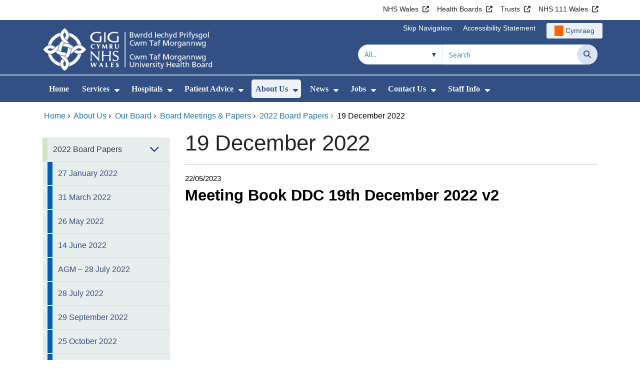

--- FILE ---
content_type: text/html;charset=UTF-8
request_url: https://ctmuhb.nhs.wales/about-us/our-board/board-meetings-papers/2022-board-papers/19-december-2022/
body_size: 20833
content:
<!DOCTYPE html><html lang="en">

	

<head>
	<meta charset="utf-8">
	<meta http-equiv="X-UA-Compatible" content="IE=edge">
	<meta name="viewport" content="width=device-width, initial-scale=1.0">
	<meta name="viewport" content="width=device-width">
	<meta name="description" content="">
	<meta name="keywords" content="">
	
	

	<title>19 December 2022 - Cwm Taf Morgannwg University Health Board</title>

	
	<link rel="canonical" href="https://ctmuhb.nhs.wales/about-us/our-board/board-meetings-papers/2022-board-papers/19-december-2022/">

	
	
	<link rel="stylesheet" href="/core/modules/v1/core_assets/css/mura.10.min.css?v=10.0.624"><link rel="stylesheet" href="/core/modules/v1/core_assets/css/mura.10.skin.css?v=10.0.624">

	
	<link rel="stylesheet" href="/themes/gradientTrustTheme/assets/font-awesome/css/fontawesome.min.css?v=d752473b-637e-45ce-b458-6e5bb9a49fca">
	<link rel="stylesheet" href="/themes/gradientTrustTheme/assets/font-awesome/css/brands.min.css?v=d752473b-637e-45ce-b458-6e5bb9a49fca">
	<link rel="stylesheet" href="/themes/gradientTrustTheme/assets/font-awesome/css/solid.min.css?v=d752473b-637e-45ce-b458-6e5bb9a49fca">
	<link rel="stylesheet" href="/themes/gradientTrustTheme/assets/font-awesome/css/v4-shims.min.css?v=d752473b-637e-45ce-b458-6e5bb9a49fca">
	<link rel="stylesheet" href="/themes/gradientTrustTheme/assets/font-awesome/css/v5-font-face.min.css?v=d752473b-637e-45ce-b458-6e5bb9a49fca">

	
	<link rel="stylesheet" href="/themes/gradientTrustTheme/assets/nucleo/css/style.css?v=d752473b-637e-45ce-b458-6e5bb9a49fca">

	
	<link rel="stylesheet" href="/themes/gradientTrustTheme/css/site-f1d5e07570.min.css">

	
	<link rel="stylesheet" href="/sites/CTMUhb/css/jquery-ui.min.css?v=d752473b-637e-45ce-b458-6e5bb9a49fca">

	<link rel="stylesheet" href="/sites/CTMUhb/css/dataTables/v1.11.0/dataTables.bootstrap4.css">

	
	<link rel="stylesheet" href="/themes/gradientTrustTheme/css/trustNav-2f3030fa79.min.css">

	
	<link rel="stylesheet" media="print" href="/themes/gradientTrustTheme/css/print-d4b40c0840.min.css">

	
	<script src="/themes/gradientTrustTheme/js/libraries/jquery-3.5.1.min.js"></script>

	
	<link rel="shortcut icon" href="/sites/CTMUhb/images/favicon.ico">
	<link rel="apple-touch-icon" sizes="180x180" href="/sites/CTMUhb/images/apple-touch-icon.png">
	<link rel="icon" type="image/png" sizes="32x32" href="/sites/CTMUhb/images/favicon-32x32.png">
	<link rel="icon" type="image/png" sizes="16x16" href="/sites/CTMUhb/images/favicon-16x16.png">
	<link rel="manifest" href="/sites/CTMUhb/images/site.webmanifest">
	<link rel="mask-icon" href="/sites/CTMUhb/images/safari-pinned-tab.svg" color="#2c3e72">

	<meta name="msapplication-TileColor" content="#2c3e72">
	<meta name="msapplication-config" content="/sites/CTMUhb/images/browserconfig.xml">
	<meta name="theme-color" content="#ffffff">
	<meta name="siteid" content="CTMUhb">
	<meta name="published" content="2023-05-22T09:32:36Z">
	<meta name="expires" content="">
	<meta name="type" content="folder">
	<meta name="searchable" content="true">

	
	
	
	

	<meta property="og:url" content="https&#x3a;&#x2f;&#x2f;ctmuhb.nhs.wales&#x2f;about-us&#x2f;our-board&#x2f;board-meetings-papers&#x2f;2022-board-papers&#x2f;19-december-2022&#x2f;" />
	<meta property="og:site_name" content="Cwm&#x20;Taf&#x20;Morgannwg&#x20;University&#x20;Health&#x20;Board" />
	<meta property="og:title" content="19&#x20;December&#x20;2022" />
	<meta property="og:description" content="" />
	<meta property="og:image" content="" />
	<meta property="og:image:width" content="1600" />
	<meta property="og:image:height" content="900" />
	<meta property="og:type" content="website" />


<script type="text/javascript" src="/core/modules/v1/core_assets/js/mura.min.js?v=10.0.624" defer="defer"></script>
<script>
(function(root,config){root.queuedMuraCmds=[],root.queuedMuraPreInitCmds=[],root.deferMuraInit=function(){void 0!==root.Mura&&"function"==typeof root.Mura.init?root.Mura.init(config):("function"!=typeof root.Mura&&(root.mura=root.m=root.Mura=function(o){root.queuedMuraCmds.push(o)},root.Mura.preInit=function(o){root.queuedMuraPreInitCmds.push(o)}),setTimeout(root.deferMuraInit))},root.deferMuraInit();}
)(this,{
loginURL:"?display=login",
siteid:"CTMUhb",
contentid:"67FBE17B-9828-4884-B3C1A1765BB3F705",
contenthistid:"0EA14217-DB8B-463D-B465F1AABADF12D3",
changesetid:"",
parentid:"773E9B8D-C46F-4443-8B2998A3C0037648",
context:"",
indexfileinapi:true,
nocache:0,
assetpath:"/sites/CTMUhb",
corepath:"/core",
fileassetpath:"https://emedia1.nhs.wales/CTMUhb",
themepath:"/themes/gradientTrustTheme",
reCAPTCHALanguage:"en-GB",
preloaderMarkup: "\x3Cdiv\x20class\x3D\x22mura\x2Dpreloader\x2Dwrapper\x20container\x22\x3E\x3Cdiv\x20class\x3D\x22mura\x2Dpreloader\x20fa\x20fa\x2Drefresh\x20fa\x2Dspin\x22\x3E\x3Cspan\x3E\x3C\x2Fspan\x3E\x3C\x2Fdiv\x3E\x3C\x2Fdiv\x3E",
mobileformat: false,
windowdocumentdomain: "",
layoutmanager:true,
type:"Folder",
subtype:"Asset\x20file\x20bucket",
queueObjects: true,
rb:{"formrequiredwrapperclass":"","formradiolabelclass":"form-check-label","formresponsewrapperclass":"","formwrapperclass":"","formbuttoncancellabel":"Cancel","formselectclass":"form-control","formbuttonclass":"btn btn-primary","formfileclass":"form-control","formfileplaceholder":"Select File","formbuttonwrapperclass":"btn-group","formbuttoninnerclass":"","formcheckboxwrapperclass":"form-check","formradiowrapperclass":"form-check","formcheckboxlabelclass":"form-check-label","forminputclass":"form-control","formradioclass":"form-check-input","formcheckboxclass":"form-check-input","formfieldlabelclass":"control-label","formtextareaclass":"form-control","formbuttonbacklabel":"Back","formbuttonsubmitclass":"form-submit btn-primary","formbuttonnextclass":"form-nav","formbuttonsubmitlabel":"Submit","formrequiredlabel":"Required","generalwrapperclass":"","formbuttonnextlabel":"Next","generalwrapperbodyclass":"","formbuttomsubmitclass":"form-submit btn-primary","formbuttonbackclass":"form-nav","formerrorwrapperclass":"","formbuttoncancelclass":"form-cancel btn btn-danger","formwrapperbodyclass":"","formbuttonsubmitwaitlabel":"Please wait","formgeneralcontrolclass":"form-control","formfieldwrapperclass":"form-group"},
dtExample:"10/11/2024",
dtCh:"/",
dtFormat:[1,0,2],
dtLocale:"en-GB"
});
</script>
<style>
			
				.pagination .page-item.active a.page-link {
					background-color: #264BA5;
					border-color:     #264BA5;
					color:            #ffffff;
				}
				.pagination .page-item a.page-link {
					color:            #264BA5;
				}
				.form-submit.btn-primary, .form-nav {
					background-color: #f8f9fa !important;
					border-color:     #BDD7EA !important;
					color:            #1B69B1 !important;
				}
				.form-submit.btn-primary:hover, .form-submit.btn-primary:focus,
				.form-nav:hover, .form-nav:focus {
					background-color: #e2e6ea !important;
					border-color:     #FFBF47 !important;
				}
			
		</style></head>





	<body id="aboutus" class="depth-5 december-2022">

		<div id="fixableTopHeader" class="stickySharebar navbar-fixed-top header-min"></div>
		

	

	
	<div class="skip-to-main" id="skip-to-main">
		<a class="sr-only sr-only-focusable" href="#skipnav" tabindex="1" aria-label="Skip to main content">Skip to main content</a>
	</div>

	<div hidden><span id="new-window-0">Opens in new window</span></div>
	
	<div id="tophead"></div>

	<div class="topNav">
		

		
		
		

		
			
			<nav class="navbar navbar-expand-md bg-white header-nav1">
				<div class="container">
					<div class="collapse navbar-collapse">
						<ul class="navbar-nav mr-auto"></ul>
						<ul class="navbar-nav contactLinks">
							
							
				
					
						<li class="nav-item"><a href="http://www.wales.nhs.uk/" class="nav-link" target="_blank" rel="noreferrer noopener" aria-describedby="new-window-0">NHS Wales</a></li>
					
				
					
						<li class="nav-item"><a href="http://www.wales.nhs.uk/ourservices/directory/LocalHealthBoards" class="nav-link" target="_blank" rel="noreferrer noopener" aria-describedby="new-window-0">Health Boards</a></li>
					
				
					
						<li class="nav-item"><a href="http://www.wales.nhs.uk/ourservices/directory/NHSTrusts" class="nav-link" target="_blank" rel="noreferrer noopener" aria-describedby="new-window-0">Trusts</a></li>
					
				
					
						<li class="nav-item"><a href="https://111.wales.nhs.uk/" class="nav-link" target="_blank" rel="noreferrer noopener" aria-describedby="new-window-0">NHS 111 Wales</a></li>
					
				
			
							
						</ul>
					</div>
				</div>
			</nav>
		

		
		
		

		
			
			<nav class="navbar navbar-expand-md header-nav2">
				<div class="container">
					<div class="collapse navbar-collapse">
						<ul class="navbar-nav mr-auto"></ul>
						<ul class="navbar-nav contactLinks">
							
								<li class="nav-item"><a class="nav-link" href="#skipnav" target="_self">Skip Navigation</a></li>
							
							
				
					
						
						
					
				
					
						<li class="nav-item"><a href="/use-of-site/accessibility-statement/" class="nav-link" target="_self">Accessibility Statement</a></li>
					
				
			
							<li class="nav-item"><div class="mura-object" data-object="singlelanguagenavtool" data-objectid="" data-instanceid="372B1968-0C7D-4292-A694D700DD0E42EF" style="" data-render="server" data-async="false" data-renderlinkonly="true" data-cssstyles="" data-classstyle="nav-link" data-objecticonclass="mi-commenting" data-objectname=""><div id="" class="mura-object-content" style=""><style>
			 button.navbar-toggler.mainNavToggle.d-md-none.nav-link span[lang="CY"].labelForIcon:before
			,a[lang="CY"].d-none.d-md-block.nav-link:before {
				height: 21px; 
				width: 18px; 
				content: ''; 
				display: inline-block; 
				background-image: url(/plugins/MTctmuhb/images/lang/cymraeg-icon.svg);
				background-color: #FF6400;
				mask: url(/plugins/MTctmuhb/images/lang/cymraeg-icon.svg) no-repeat center; 
				mask-size: cover; 
				vertical-align: middle; 
			}

			a[lang="CY"].d-none.d-md-block.nav-link:before{
				margin-right: 4px;
			}
			
			 button.navbar-toggler.mainNavToggle.d-md-none.nav-link span
			,a.d-none.d-md-block.nav-link {
				background:#EDF1F8 0% 0% no-repeat padding-box;
				color: #325083 !important;
				border-radius: 3px;
				height: 31px;		
			}

			.navbar-expand-md.header-nav2 .navbar-nav .nav-item a{
				display: flex !important;
				align-items: center;
				justify-content: center;
			}

			a.d-none.d-md-block.nav-link {
				margin-left: 1rem;
			}

			 button.navbar-toggler.mainNavToggle.d-md-none.nav-link span:hover
			,.navbar-expand-md.header-nav2 .navbar-nav .nav-item a:hover
			,a.d-none.d-md-block.nav-link:hover {
				text-decoration: underline;
			}

			@media (max-width: 767.98px) {
				 button.navbar-toggler.mainNavToggle.d-md-none.nav-link span[lang="CY"].labelForIcon:before
				,a[lang="CY"].d-none.d-md-block.nav-link:before {	
					position: absolute !important;
					left: 2.05em;
					margin-top: -0.45em;
				}

				.mainNavBurgerMobile{
					padding: 12px 0px 10px 0px;
				}

				button.navbar-toggler.mainNavToggle.d-md-none.nav-link span.mainNavBurgerMobile:hover{
					text-decoration: none;
				}

				.labelForIconMobile{
					vertical-align: -50%;
				}

				div:has(> button.languageButton){
					padding-top: 5px;
				}
			}

			@media (max-width: 544.98px) {
				div:has(> button.languageButton){
					padding-top: 2px;
				}
			}
		</style>
	
	
	
	
		
			
			
			
				<button class      = "languageButton navbar-toggler mainNavToggle d-md-none nav-link"
						type       = "button"
						aria-label = "Cymraeg"
						onclick    = "window.location.href = 'https&#x3a;&#x2f;&#x2f;bipctm.gig.cymru&#x2f;amdanom-ni&#x2f;ein-bwrdd&#x2f;cyfarfodydd-bwrdd-phapurau&#x2f;2022-papurau-bwrdd1&#x2f;';">

						<span class="mainNavBurger mainNavBurgerMobile">
							<span class="labelForIcon labelForIconMobile" lang="CY">Cymraeg</span>
						</span>
				</button>
			
			<a href="https&#x3a;&#x2f;&#x2f;bipctm.gig.cymru&#x2f;amdanom-ni&#x2f;ein-bwrdd&#x2f;cyfarfodydd-bwrdd-phapurau&#x2f;2022-papurau-bwrdd1&#x2f;" lang="CY" class="d-none d-md-block nav-link">Cymraeg</a></div></div></li>
						</ul>
					</div>
				</div>
			</nav>
		

		<nav class="navbar navbar-expand-md header-nav3">
			<div class="container">
				<div class="collapse navbar-collapse">
					<ul class="navbar-nav siteBrand">
						<li class="image-container">
							<a href="/" >
								<img class="nav-large-image" src="/sites/CTMUhb/images/logo/CTMUhb2.png" alt="NHS Wales | Cwm Taf Morgannwg University Health Board"/>
							</a>
						</li>
					</ul>

					

					
					

					<ul class="navbar-nav searchbox">
						<li class="input-group">
							<form method="get" id="searchFormdt" class="form-inline" action="/search-results/">
								<div class="searchFilterContainer">
									<select name="searchFilter" id="searchFilter" class="form-control searchFilter" aria-label="Search within">
										<option value="">All...</option>
									</select>
								</div>
								<div class="input-group-append">
									<input type="text" name="Keywords" id="navKeywords" class="form-control" value="" placeholder="Search" autocomplete="off" aria-label="Search for">
									<button class="closeIcon" type="reset" id="grCloseIcon" data-formId="navKeywords" aria-label="Clear"></button>
									<button type="submit" class="btn btn-search" id="button-addon" aria-label="Search">
										<i class="fa fa-search" aria-hidden="true"></i>
										<span class="sr-only">Search</span>
									</button>
								</div>
								<input type="hidden" name="strippedKeywords" value="" id="strippedKeywords2">
								<input type="hidden" name="display"          value="search">
								<input type="hidden" name="newSearch"        value="true">
								<input type="hidden" name="noCache"          value="1">
								<input type="hidden" name="csrf_token" value="5FAB88B887FFDA7CC5B65B5B4BF4DDC4" /><input type="hidden" name="csrf_token_expires" value="260125133857512" />
							</form>
						</li>
					</ul>
				</div>
			</div>
		</nav>
	</div>


<script>
	$(function() {
		
			var eSearchFilter = $('#searchFilter');
			var maxLength     = 60;
			var siteId="CTMUhb";
			var selId="";
            var remotePath="/themes/gradientTrustTheme";
			var textAll="All...";
			var textLoading="Loading";
		
		setSearchFilter(eSearchFilter, siteId, selId, remotePath, maxLength, textAll, textLoading);
	});

	document.addEventListener('DOMContentLoaded', function() {
		var navKeywords = document.getElementById('navKeywords');
		var closeIcon   = document.getElementById('grCloseIcon');

		function toggleCloseIcon() {
			if (navKeywords.value.trim() !== '') {
				closeIcon.style.display = 'block';
			} else {
				closeIcon.style.display = 'none';
			}
		}

		closeIcon.addEventListener('click', function() {
			navKeywords.value = '';
			toggleCloseIcon();	
		});

		navKeywords.addEventListener('input', toggleCloseIcon);
		toggleCloseIcon();
	});
</script>
	

	<script>
		Mura(function(){
			var menuDepth = 0;
			["/about-us/","/about-us/our-board/","/about-us/our-board/board-meetings-papers/","/about-us/our-board/board-meetings-papers/2022-board-papers/","/about-us/our-board/board-meetings-papers/2022-board-papers/19-december-2022/"].forEach(
				function(value){
					menuDepth += 1;
					if(menuDepth <= 2){
						var navItem = [Mura("#navPrimary [href='" + value + "']"), Mura("#moreMenuList [href='" + value + "']")];

						for (i = 0; i < navItem.length; i++){
							if(navItem[i].length){
								navItem[i].addClass("active");
								var navItemLi = navItem[i].closest("li");
								if(navItemLi.length){
									navItemLi.addClass("active");
								}
							}
						}
					}
				}
			);

			var activeLinkInPrimaryNav = $('#navPrimary').find('li a.active')
			if ($(window).width() > 767 && activeLinkInPrimaryNav.length > 0 && activeLinkInPrimaryNav.parent().hasClass('hidden')){
				$('button.btn-more').addClass('active');
			} else {
				$('button.btn-more').removeClass('active');
			}

			
				var closeSubPanel = '';
				if ($('#mobileAsidePrimaryBurgerMenu').children().hasClass('targetLinks')){
					closeSubPanel = $('#mobileAsidePrimaryBurgerMenu .targetLinks').children('li.closeSubPanel');
				} else if ($('#mobileAsidePrimaryBurgerMenu').children().hasClass('flex-column')){
					closeSubPanel = $('#mobileAsidePrimaryBurgerMenu .flex-column').children('li.closeSubPanel');
					if ($('#mobileAsidePrimaryBurgerMenu .flex-column').find('ul.targetLinks')){
						$('#mobileAsidePrimaryBurgerMenu .flex-column ul.targetLinks').attr('data-parentid', '67FBE17B-9828-4884-B3C1A1765BB3F705');
					}
				}

				if(closeSubPanel.length){
					closeSubPanel.attr('data-parentid', '773E9B8D-C46F-4443-8B2998A3C0037648');
					closeSubPanel.attr('data-contentid', '67FBE17B-9828-4884-B3C1A1765BB3F705');
				}
			
		})
	</script>

	<style>
		ul#navPrimary li div::-webkit-scrollbar-thumb, ul#moreMenuList li div::-webkit-scrollbar-thumb{
			background: #264BA5;
		}

		
		@-moz-document url-prefix() {
			ul#navPrimary li div, ul#moreMenuList li div{
				scrollbar-color: #264BA5 #f9f9f9;
			}
		}

		
		@media screen and (-ms-high-contrast: active), (-ms-high-contrast: none) {
			ul#navPrimary li div, ul#moreMenuList li div{
				scrollbar-face-color: #264BA5;
				scrollbar-shadow-color: #264BA5;
				scrollbar-dark-shadow-color: #264BA5;
			}
		}
	</style>

	<div class="headerWrap">
		<header>
			<div id="mainheader">
				<nav class="navbar navbar-expand-md navbar-dark mainNav">
					<a href="/" class="mobileSiteName" style="display:none" tabindex="2">
						<div class="imageContainerMobile">
							<img class="mobileLogoImage" src="/sites/CTMUhb/images/logo/mobileLogo.png" alt="NHS Wales"/>
							<span class="mobileSiteLogoText">Cwm&#x20;Taf&#x20;Morgannwg&#x20;University&#x20;Health&#x20;Board</span>
						</div>
					</a>
					<div class="container smMobileNav">
						
						
						
							<div class="mura-object" data-object="singlelanguagenavtool" data-objectid="" data-instanceid="D6CB125D-48BE-492F-A790A20C3D012AAD" style="" data-render="server" data-async="false" data-renderlinkonly="true" data-cssstyles="" data-classstyle="nav-link" data-objecticonclass="mi-commenting" data-objectname=""><div id="" class="mura-object-content" style=""><style>
			 button.navbar-toggler.mainNavToggle.d-md-none.nav-link span[lang="CY"].labelForIcon:before
			,a[lang="CY"].d-none.d-md-block.nav-link:before {
				height: 21px; 
				width: 18px; 
				content: ''; 
				display: inline-block; 
				background-image: url(/plugins/MTctmuhb/images/lang/cymraeg-icon.svg);
				background-color: #FF6400;
				mask: url(/plugins/MTctmuhb/images/lang/cymraeg-icon.svg) no-repeat center; 
				mask-size: cover; 
				vertical-align: middle; 
			}

			a[lang="CY"].d-none.d-md-block.nav-link:before{
				margin-right: 4px;
			}
			
			 button.navbar-toggler.mainNavToggle.d-md-none.nav-link span
			,a.d-none.d-md-block.nav-link {
				background:#EDF1F8 0% 0% no-repeat padding-box;
				color: #325083 !important;
				border-radius: 3px;
				height: 31px;		
			}

			.navbar-expand-md.header-nav2 .navbar-nav .nav-item a{
				display: flex !important;
				align-items: center;
				justify-content: center;
			}

			a.d-none.d-md-block.nav-link {
				margin-left: 1rem;
			}

			 button.navbar-toggler.mainNavToggle.d-md-none.nav-link span:hover
			,.navbar-expand-md.header-nav2 .navbar-nav .nav-item a:hover
			,a.d-none.d-md-block.nav-link:hover {
				text-decoration: underline;
			}

			@media (max-width: 767.98px) {
				 button.navbar-toggler.mainNavToggle.d-md-none.nav-link span[lang="CY"].labelForIcon:before
				,a[lang="CY"].d-none.d-md-block.nav-link:before {	
					position: absolute !important;
					left: 2.05em;
					margin-top: -0.45em;
				}

				.mainNavBurgerMobile{
					padding: 12px 0px 10px 0px;
				}

				button.navbar-toggler.mainNavToggle.d-md-none.nav-link span.mainNavBurgerMobile:hover{
					text-decoration: none;
				}

				.labelForIconMobile{
					vertical-align: -50%;
				}

				div:has(> button.languageButton){
					padding-top: 5px;
				}
			}

			@media (max-width: 544.98px) {
				div:has(> button.languageButton){
					padding-top: 2px;
				}
			}
		</style>
	
	
	
	
		
			
			
			
				<button class      = "languageButton navbar-toggler mainNavToggle d-md-none nav-link"
						type       = "button"
						aria-label = "Cymraeg"
						onclick    = "window.location.href = 'https&#x3a;&#x2f;&#x2f;bipctm.gig.cymru&#x2f;amdanom-ni&#x2f;ein-bwrdd&#x2f;cyfarfodydd-bwrdd-phapurau&#x2f;2022-papurau-bwrdd1&#x2f;';">

						<span class="mainNavBurger mainNavBurgerMobile">
							<span class="labelForIcon labelForIconMobile" lang="CY">Cymraeg</span>
						</span>
				</button>
			
			<a href="https&#x3a;&#x2f;&#x2f;bipctm.gig.cymru&#x2f;amdanom-ni&#x2f;ein-bwrdd&#x2f;cyfarfodydd-bwrdd-phapurau&#x2f;2022-papurau-bwrdd1&#x2f;" lang="CY" class="d-none d-md-block nav-link">Cymraeg</a></div></div>
						
						<div>
							<button tabindex="8" class="navbar-toggler mainNavToggle searchBoxBtn" type="button" data-id='searchBox' aria-label="Search">
								<span class="fa fa-search mainNavBurger"><br>
									<span class="labelForIcon">Search</span>
								</span>
							</button>
														
							<button tabindex="9" class="navbar-toggler mainNavToggle mainNavBurgerMobile" type="button" data-id='mobileAsidePrimaryBurgerMenu' aria-label="Menu">
								<span class="fa fa-bars mainNavBurger"><br>
									<span class="labelForIcon">Menu</span>
								</span>
							</button>
						</div>
						<div id="mainNavBar" class="collapse navbar-collapse">
							
			























 




  
   



  
       
  

    
      
        
        
				

			
				

				
				<ul id="navPrimary" class="navbar-nav mr-auto">
				<li class="first  nav-item" role='none'><a href="/" class="nav-link">Home</a></li>
			

			
			
			

			
			<li class="nav-item dropdown" role='none'>
				<a href="/services/" class="nav-link dropdownToggle" aria-haspopup="true" aria-expanded="false">Services</a>
				
					<button class="toggleSubMenu fa fa-caret-down" aria-expanded="false" role="menuitem">
						<span>
							<span class="visually-hidden">Show Submenu For Services</span>
						</span>
					</button>
				
				
				
					<div class="dropdown-menu">
						
							
							
							
								
								<a class="dropdown-item" href="/services/paediatric-respiratory-eczema-and-allergy-service/" target="_self"  >Paediatric Respiratory, Eczema and Allergy service</a>
							
						
							
							
							
								
								<a class="dropdown-item" href="/services/speech-and-language-therapy-for-children/" target="_self"  >Speech and Language Therapy for Children</a>
							
						
							
							
							
								
								<a class="dropdown-item" href="/services/healthy-futures-maesteg/" target="_self"  >Healthy Futures Maesteg</a>
							
						
							
							
							
								
								<a class="dropdown-item" href="/services/your-local-primary-care-team/" target="_self"  >Your Local Primary Care Team</a>
							
						
							
							
							
								
								<a class="dropdown-item" href="/services/maternity/" target="_self"  >Maternity</a>
							
						
							
							
							
								
								<a class="dropdown-item" href="/services/podiatry-and-orthotic/" target="_self"  >Podiatry and Orthotic</a>
							
						
							
							
							
								
								<a class="dropdown-item" href="/services/research-and-development/" target="_self"  >Research and Development</a>
							
						
							
							
							
								
								<a class="dropdown-item" href="/services/clinical-neuropsychology-department/" target="_self"  >Clinical Neuropsychology Department</a>
							
						
							
							
							
								
								<a class="dropdown-item" href="/services/physiotherapy/" target="_self"  >Physiotherapy</a>
							
						
							
							
							
								
								<a class="dropdown-item" href="/services/my-health-my-way/" target="_self"  >My Health My Way</a>
							
						
							
							
							
								
								<a class="dropdown-item" href="/services/integrated-sexual-and-reproductive-health-care-in-ctm/" target="_self"  >Integrated Sexual and Reproductive Health Care in CTM</a>
							
						
							
							
							
								
								<a class="dropdown-item" href="/services/community-dental-service/" target="_self"  >Community Dental Service</a>
							
						
							
							
							
								
								<a class="dropdown-item" href="/services/radiology/" target="_self"  >Radiology</a>
							
						
							
							
							
								
								<a class="dropdown-item" href="/services/audiology/" target="_self"  >Audiology</a>
							
						
							
							
							
								
								<a class="dropdown-item" href="/services/home-service-and-acute-clinical-team/" target="_self"  >&#x40;Home Service and Acute Clinical Team</a>
							
						
							
							
							
								
								<a class="dropdown-item" href="/services/childrens-dietetics1/" target="_self"  >Children&#x27;s Dietetics</a>
							
						
							
							
							
								
								<a class="dropdown-item" href="/services/occupational-therapy-for-children/" target="_self"  >Occupational Therapy for Children</a>
							
						
							
							
							
								
								<a class="dropdown-item" href="/services/diabetes/" target="_self"  >Diabetes</a>
							
						
							
							
							
								
								<a class="dropdown-item" href="/services/children-and-young-peoples-epilepsy-service/" target="_self"  >Children and Young People&#x27;s Epilepsy Service</a>
							
						
							
							
							
								
								<a class="dropdown-item" href="/services/lung-health-checks/" target="_self"  >Lung Health Checks</a>
							
						
					</div>
				
			
			</li>
			
			
			

			
			<li class="nav-item dropdown" role='none'>
				<a href="/hospitals/" class="nav-link dropdownToggle" aria-haspopup="true" aria-expanded="false">Hospitals</a>
				
					<button class="toggleSubMenu fa fa-caret-down" aria-expanded="false" role="menuitem">
						<span>
							<span class="visually-hidden">Show Submenu For Hospitals</span>
						</span>
					</button>
				
				
				
					<div class="dropdown-menu">
						
							
							
							
								
								<a class="dropdown-item" href="/hospitals/llantrisant-health-park/" target="_self"  >Llantrisant Health Park</a>
							
						
							
							
							
								
								<a class="dropdown-item" href="/hospitals/hospital-visiting-guidance/" target="_self"  >Hospital Visiting Guidance</a>
							
						
							
							
							
								
								<a class="dropdown-item" href="/hospitals/pch/" target="_self"  >Prince Charles Hospital</a>
							
						
							
							
							
								
								<a class="dropdown-item" href="/hospitals/pow/" target="_self"  >Princess of Wales Hospital</a>
							
						
							
							
							
								
								<a class="dropdown-item" href="/hospitals/rgh/" target="_self"  >Royal Glamorgan Hospital</a>
							
						
							
							
							
								
								<a class="dropdown-item" href="/hospitals/ycc/" target="_self"  >Ysbyty Cwm Cynon</a>
							
						
							
							
							
								
								<a class="dropdown-item" href="/hospitals/ycr/" target="_self"  >Ysbyty Cwm Rhondda</a>
							
						
							
							
							
								
								<a class="dropdown-item" href="/hospitals/cefn/" target="_self"  >Cefn Yr Afon</a>
							
						
							
							
							
								
								<a class="dropdown-item" href="/hospitals/dewi-sant-health-park/" target="_self"  >Dewi Sant Health Park</a>
							
						
							
							
							
								
								<a class="dropdown-item" href="/hospitals/glanrhyd/" target="_self"  >Glanrhyd Hospital</a>
							
						
							
							
							
								
								<a class="dropdown-item" href="/hospitals/khuhp/" target="_self"  >Keir Hardie University Health Park</a>
							
						
							
							
							
								
								<a class="dropdown-item" href="/hospitals/mch/" target="_self"  >Maesteg Community Hospital</a>
							
						
							
							
							
								
								<a class="dropdown-item" href="/hospitals/mrdu/" target="_self"  >Merthyr Renal Dialysis Unit</a>
							
						
							
							
							
								
								<a class="dropdown-item" href="/hospitals/pcoh/" target="_self"  >Pontypridd Cottage Hospital</a>
							
						
							
							
							
								
								<a class="dropdown-item" href="/hospitals/ygt/" target="_self"  >Ysbyty George Thomas</a>
							
						
							
							
							
								
								<a class="dropdown-item" href="/hospitals/pinewood-house/" target="_self"  >Pinewood House</a>
							
						
					</div>
				
			
			</li>
			
			
			

			
			<li class="nav-item dropdown" role='none'>
				<a href="/patient-advice/" class="nav-link dropdownToggle" aria-haspopup="true" aria-expanded="false">Patient Advice</a>
				
					<button class="toggleSubMenu fa fa-caret-down" aria-expanded="false" role="menuitem">
						<span>
							<span class="visually-hidden">Show Submenu For Patient Advice</span>
						</span>
					</button>
				
				
				
					<div class="dropdown-menu">
						
							
							
							
								
								<a class="dropdown-item" href="/patient-advice/waiting-well/" target="_self"  >Waiting Well</a>
							
						
							
							
							
								
								<a class="dropdown-item" href="/patient-advice/patient-advice-liaison-service/" target="_self"  >Patient Advice Liaison Service</a>
							
						
							
							
							
								
								<a class="dropdown-item" href="/patient-advice/immunisation-and-vaccines/" target="_self"  >Immunisation and Vaccines</a>
							
						
							
							
							
								
								<a class="dropdown-item" href="/patient-advice/childhood-immunisations/" target="_self"  >Childhood Immunisations</a>
							
						
							
							
							
								
								<a class="dropdown-item" href="/patient-advice/cancer-support/" target="_self"  >Cancer Support</a>
							
						
							
							
							
								
								<a class="dropdown-item" href="https://ctmuhb.nhs.wales/services/bereavement-support/" target="_self"  >Bereavement Support</a>
							
						
							
							
							
								
								<a class="dropdown-item" href="/patient-advice/mental-health-crisis/" target="_self"  >Mental Health Crisis</a>
							
						
							
							
							
								
								<a class="dropdown-item" href="/patient-advice/support-for-babies-children-young-people-and-families/" target="_self"  >Support for babies, children, young people and families</a>
							
						
							
							
							
								
								<a class="dropdown-item" href="/patient-advice/local-nhs-health-services/" target="_self"  >Local NHS Health Services</a>
							
						
							
							
							
								
								<a class="dropdown-item" href="/patient-advice/deconditoning-preventing-falls-pressure-damage/" target="_self"  >Deconditoning &ndash; Preventing Falls &amp; Pressure Damage</a>
							
						
							
							
							
								
								<a class="dropdown-item" href="/patient-advice/support-for-deaf-service-users-and-visitors/" target="_self"  >Support for deaf service users and visitors</a>
							
						
							
							
							
								
								<a class="dropdown-item" href="/patient-advice/long-covid-post-viral-fatigue-me-cfs/" target="_self"  >Long Covid, Post-viral fatigue, ME&#x2f;CFS</a>
							
						
							
							
							
								
								<a class="dropdown-item" href="https://ctmuhb.nhs.wales/wise-ctm/" target="_self"  >Wellness Improvement Service &#x28;WISE&#x29;</a>
							
						
							
							
							
								
								<a class="dropdown-item" href="/patient-advice/nhs-111-wales/" target="_self"  >NHS 111 Wales</a>
							
						
							
							
							
								
								<a class="dropdown-item" href="/patient-advice/organ-donation-help/" target="_self"  >Organ Donation Help</a>
							
						
							
							
							
								
								<a class="dropdown-item" href="/patient-advice/patient-feedback/" target="_self"  >Patient Feedback</a>
							
						
							
							
							
								
								<a class="dropdown-item" href="https://www.ambulance.wales.nhs.uk/en/406" target="_self"  >Non-Emergency Patient Transport Service &#x28;NEPTS&#x29;</a>
							
						
							
							
							
								
								<a class="dropdown-item" href="/patient-advice/help-us-manage-our-waiting-list/" target="_self"  >Help us manage our waiting list</a>
							
						
							
							
							
								
								<a class="dropdown-item" href="/patient-advice/support-with-the-cost-of-living/" target="_self"  >Support With the Cost of Living</a>
							
						
							
							
							
								
								<a class="dropdown-item" href="/patient-advice/individual-patient-funding-requests-ipfr/" target="_self"  >Individual Patient Funding Requests &#x28;IPFR&#x29;</a>
							
						
					</div>
				
			
			</li>
			
			
			

			
			<li class="nav-item dropdown" role='none'>
				<a href="/about-us/" class="nav-link dropdownToggle" aria-haspopup="true" aria-expanded="false">About Us</a>
				
					<button class="toggleSubMenu fa fa-caret-down" aria-expanded="false" role="menuitem">
						<span>
							<span class="visually-hidden">Show Submenu For About Us</span>
						</span>
					</button>
				
				
				
					<div class="dropdown-menu">
						
							
							
							
								
								<a class="dropdown-item" href="/about-us/our-charity/" target="_self"  >Cwm Taf Morgannwg NHS Charity</a>
							
						
							
							
							
								
								<a class="dropdown-item" href="/about-us/counter-fraud-services/" target="_self"  >Counter Fraud Services</a>
							
						
							
							
							
								
								<a class="dropdown-item" href="/about-us/our-board/" target="_self"  >Our Board</a>
							
						
							
							
							
								
								<a class="dropdown-item" href="/about-us/value-based-health-care/" target="_self"  >Value Based Health Care</a>
							
						
							
							
							
								
								<a class="dropdown-item" href="/about-us/ictm/" target="_self"  >iCTM</a>
							
						
							
							
							
								
								<a class="dropdown-item" href="/about-us/governance-assurance/" target="_self"  >Governance &amp; Assurance</a>
							
						
							
							
							
								
								<a class="dropdown-item" href="/about-us/ctm2030-community-hub/" target="_self"  >CTM2030 Community Hub</a>
							
						
							
							
							
								
								<a class="dropdown-item" href="/about-us/our-statements/" target="_self"  >Our Statements</a>
							
						
							
							
							
								
								<a class="dropdown-item" href="/about-us/general-reports/" target="_self"  >General Reports</a>
							
						
							
							
							
								
								<a class="dropdown-item" href="/about-us/our-hosted-organisations/" target="_self"  >Our Hosted Organisations</a>
							
						
					</div>
				
			
			</li>
			
			
			

			
			<li class="nav-item dropdown" role='none'>
				<a href="/news/" class="nav-link dropdownToggle" aria-haspopup="true" aria-expanded="false">News</a>
				
					<button class="toggleSubMenu fa fa-caret-down" aria-expanded="false" role="menuitem">
						<span>
							<span class="visually-hidden">Show Submenu For News</span>
						</span>
					</button>
				
				
				
					<div class="dropdown-menu">
						
							
							
							
								
								<a class="dropdown-item" href="https://ctmuhb.nhs.wales/news/" target="_self"  >Latest News</a>
							
						
							
							
							
								
								<a class="dropdown-item" href="https://ctmuhb.nhs.wales/contact-us/contact-accordian/make-a-media-or-press-enquiry" target="_self"  >Media or Press Enquiries</a>
							
						
					</div>
				
			
			</li>
			
			
			

			
			<li class="nav-item dropdown" role='none'>
				<a href="/jobs/" class="nav-link dropdownToggle" aria-haspopup="true" aria-expanded="false">Jobs</a>
				
					<button class="toggleSubMenu fa fa-caret-down" aria-expanded="false" role="menuitem">
						<span>
							<span class="visually-hidden">Show Submenu For Jobs</span>
						</span>
					</button>
				
				
				
					<div class="dropdown-menu">
						
							
							
							
								
								<a class="dropdown-item" href="https://disabilityconfident.campaign.gov.uk/" target="_self"  >Disability Confident Leader</a>
							
						
							
							
							
								
								<a class="dropdown-item" href="https://joinctm.wales/" target="_blank" aria-describedby="new-window-0" rel="noopener noreferrer">Working for us</a>
							
						
							
							
							
								
								<a class="dropdown-item" href="/jobs/volunteering-for-us/" target="_self"  >Volunteering for Us</a>
							
						
							
							
							
								
								<a class="dropdown-item" href="/jobs/staff-bank/" target="_self"  >Staff Bank</a>
							
						
					</div>
				
			
			</li>
			
			
			

			
			<li class="nav-item dropdown" role='none'>
				<a href="/contact-us/" class="nav-link dropdownToggle" aria-haspopup="true" aria-expanded="false">Contact Us</a>
				
					<button class="toggleSubMenu fa fa-caret-down" aria-expanded="false" role="menuitem">
						<span>
							<span class="visually-hidden">Show Submenu For Contact Us</span>
						</span>
					</button>
				
				
				
					<div class="dropdown-menu">
						
							
							
							
								
								<a class="dropdown-item" href="/contact-us/the-duty-of-candour/" target="_self"  >The Duty of Candour</a>
							
						
							
							
							
								
								<a class="dropdown-item" href="/contact-us/have-your-say/" target="_self"  >Have Your Say</a>
							
						
							
							
							
								
								<a class="dropdown-item" href="/contact-us/llais-cymru/" target="_self"  >Llais Cymru</a>
							
						
							
							
							
								
								<a class="dropdown-item" href="/contact-us/concerns-complaints/" target="_self"  >Concerns and Complaints</a>
							
						
					</div>
				
			
			</li>
			
			
			

			
			<li class="last nav-item dropdown" role='none'>
				<a href="/staff/" class="nav-link dropdownToggle" aria-haspopup="true" aria-expanded="false">Staff Info</a>
				
					<button class="toggleSubMenu fa fa-caret-down" aria-expanded="false" role="menuitem">
						<span>
							<span class="visually-hidden">Show Submenu For Staff Info</span>
						</span>
					</button>
				
				
				
					<div class="dropdown-menu">
						
							
							
							
								
								<a class="dropdown-item" href="/staff/ctm-staff-vaccinations/" target="_self"  >CTM Staff Vaccinations</a>
							
						
							
							
							
								
								<a class="dropdown-item" href="/staff/employeeexperience/" target="_self"  >Employee Experience</a>
							
						
							
							
							
								
								<a class="dropdown-item" href="/staff/employeewellbeing/" target="_self"  >Employee Wellbeing Service</a>
							
						
							
							
							
								
								<a class="dropdown-item" href="https://my.esr.nhs.uk/localresponse/?TAM_OP=login&USERNAME=unauthenticated&ERROR_CODE=0x00000000&METHOD=GET&URL=%2Fdashboard%2Fc%2Fportal%2Flogin&HOSTNAME=my.esr.nhs.uk&FAILREASON=&PROTOCOL=https" target="_self"  >NHS Electronic Staff Record</a>
							
						
							
							
							
								
								<a class="dropdown-item" href="/staff/our-networks/" target="_self"  >Our Networks</a>
							
						
					</div>
				
			
			</li>
			
			</ul>
			
			
        
        
		

							<div class="more hidden">
								<span class="divider"></span>
								<button class="btn-more" aria-controls="moreMenuContent" aria-label="More">
									<div class="more-menu" >More</div>
									<i class="fa fa-angle-double-down"></i>
								</button>
							</div>
						</div>
					</div>
				</nav>
				<nav class="navbar moreMenu">
					<div id="moreMenuPanel" class="container">
						<div id="moreMenuContent">
							<button type="button" class="close" aria-label="Close">
								<span aria-hidden="true">&times;</span>
							</button>
						</div>
					</div>
				</nav>
			</div>
		</header>
	</div>
	<div class="topIcons">
		<div id="mobileAsidePrimaryBurgerMenu" style="display:none">
			
			
				
			
		
			<ul class="navbar-nav contactLinks businessLinks1">
				
					
				
					
						<li class="nav-item"><a href="http://www.wales.nhs.uk/" class="nav-link" target="_blank" rel="noreferrer noopener" aria-describedby="new-window-0">NHS Wales</a></li>
					
				
					
						<li class="nav-item"><a href="http://www.wales.nhs.uk/ourservices/directory/LocalHealthBoards" class="nav-link" target="_blank" rel="noreferrer noopener" aria-describedby="new-window-0">Health Boards</a></li>
					
				
					
						<li class="nav-item"><a href="http://www.wales.nhs.uk/ourservices/directory/NHSTrusts" class="nav-link" target="_blank" rel="noreferrer noopener" aria-describedby="new-window-0">Trusts</a></li>
					
				
					
						<li class="nav-item"><a href="https://111.wales.nhs.uk/" class="nav-link" target="_blank" rel="noreferrer noopener" aria-describedby="new-window-0">NHS 111 Wales</a></li>
					
				
			
					
				
			</ul>
			<ul class="navbar-nav contactLinks businessLinks2">
				
				
					
						
						
					
				
					
						<li class="nav-item"><a href="/use-of-site/accessibility-statement/" class="nav-link" target="_self">Accessibility Statement</a></li>
					
				
			
			</ul>
		</div>

		
		

		<div class="container-fluid" id="searchBox" style="display:none">
			<div class="searchBar input-group">
				<form method="get" id="searchForm" class="form-control" role="search" action="/search-results/">
					<div class="searchSelectBox">
						<select tabindex="4" name="searchFilter" id="searchFilter3" class="form-control" aria-label="Search within">
							<option value="">All...</option>
						</select>
						<i class="fa fa-chevron-down" aria-hidden="true"></i>
					</div>
					<div class="input-group-append">
						<input tabindex="5" type="text" name="Keywords" id="txtKeywords3" class="form-control" value="" placeholder="Search" aria-label="Search for">
						<button tabindex="6" class="closeIcon" id= "mbCloseIcon" type="reset" data-formId="txtKeywords3" aria-label="Clear"></button>
						<button tabindex="7" type="submit" class="btn btn-search" id="button-addon2" aria-label="Search">
							<i class="fa fa-search" aria-hidden="true"></i>
							<span class="sr-only">Search</span>
						</button>
					</div>
					<input type="hidden" name="strippedKeywords" value="" id="strippedKeywords3" >
					<input type="hidden" name="display"          value="search">
					<input type="hidden" name="newSearch"        value="true">
					<input type="hidden" name="noCache"          value="1">
					<input type="hidden" name="csrf_token" value="8BA3DC18DD8C6C10B5E86D9AD20B2A59" /><input type="hidden" name="csrf_token_expires" value="260125133857670" />
				</form>
			</div>
		</div>
		<div class="container-fluid" id="languageLink" style="display:none"></div>
		
	</div>
	
	<a name="skipnav"></a>


<script>
	$(function() {
		
			var eSearchFilter = $('#searchFilter3');
			var maxLength     = 60;
			var siteId="CTMUhb";
			var selId="";
			var remotePath="/themes/gradientTrustTheme";
			var textAll="All...";
			var textLoading="Loading";
		
        setSearchFilter(eSearchFilter, siteId, selId, remotePath, maxLength, textAll, textLoading);
		$('.smMobileNav .navbar-toggler.mainNavToggle.d-md-none').attr('tabindex', '8');

		document.addEventListener("keydown", (event) => {
  			if (event.key === "Escape") {
				hideAnyOpenDropdown();
  			}
		});
	});

	document.addEventListener('DOMContentLoaded', function() {
		var txtKeywords = document.getElementById('txtKeywords3');
		var closeIcon   = document.getElementById('mbCloseIcon');

		function toggleCloseIcon() {
			if (txtKeywords.value.trim() !== '') {
				closeIcon.style.display = 'block';
			} else {
				closeIcon.style.display = 'none';
			}
		}

		closeIcon.addEventListener('click', function() {
			txtKeywords.value = '';
			toggleCloseIcon();	
		});

		txtKeywords.addEventListener('input', toggleCloseIcon);
		toggleCloseIcon();
	});
</script>

		<div class="template py-3">
			<div class="container top">
				<div class="mura-region"><div class="mura-region-local"></div></div>
			</div>

			<div class="container">
				
					
	<nav class="mb-1"><ol itemscope itemtype="http://schema.org/BreadcrumbList" id="crumblist" class="mura-breadcrumb breadcrumb">
					
						
							<li itemprop="itemListElement" itemscope itemtype="http://schema.org/ListItem" class="first breadcrumb-item">
								
								<a itemprop="item" href="/"><span itemprop="name">Home</span></a>
									
									<meta itemprop="position" content="1" />
							</li>
						
					
						
							<li itemprop="itemListElement" itemscope itemtype="http://schema.org/ListItem" class="breadcrumb-item">
								&nbsp;&#8250;&nbsp;
								<a itemprop="item" href="/about-us/"><span itemprop="name">About Us</span></a>
									
									<meta itemprop="position" content="2" />
							</li>
						
					
						
							<li itemprop="itemListElement" itemscope itemtype="http://schema.org/ListItem" class="breadcrumb-item">
								&nbsp;&#8250;&nbsp;
								<a itemprop="item" href="/about-us/our-board/"><span itemprop="name">Our Board</span></a>
									
									<meta itemprop="position" content="3" />
							</li>
						
					
						
							<li itemprop="itemListElement" itemscope itemtype="http://schema.org/ListItem" class="breadcrumb-item">
								&nbsp;&#8250;&nbsp;
								<a itemprop="item" href="/about-us/our-board/board-meetings-papers/"><span itemprop="name">Board Meetings &amp; Papers</span></a>
									
									<meta itemprop="position" content="4" />
							</li>
						
					
						
							<li itemprop="itemListElement" itemscope itemtype="http://schema.org/ListItem" class="breadcrumb-item">
								&nbsp;&#8250;&nbsp;
								<a itemprop="item" href="/about-us/our-board/board-meetings-papers/2022-board-papers/"><span itemprop="name">2022 Board Papers</span></a>
									
									<meta itemprop="position" content="5" />
							</li>
						
					
						
							<li itemprop="itemListElement" itemscope itemtype="http://schema.org/ListItem" class="last breadcrumb-item active">
								&nbsp;&#8250;&nbsp;
								<a itemprop="item" href="/about-us/our-board/board-meetings-papers/2022-board-papers/19-december-2022/"><span itemprop="name">19 December 2022</span></a>
								<meta itemprop="position" content="6" />
							</li>
						
					
				</ol>
	</nav>


				

				<div class="row">
					<aside class="col-md-12 col-lg-4 col-xl-3 sidebar">
						<div class="mura-region"><div class="mura-region-inherited"><div class="mura-object" data-object="trust_nav" data-objectid="3EA4FD16-AB2C-4229-992B5E52B8FE5A72" data-instanceid="BF7BE263-D649-499F-88F7EF64883DFDF8" style="" data-objecticonclass="mi-align-justify" data-cssstyles="&#x7b;&#x7d;" data-render="server" data-metacssstyles="&#x7b;&#x7d;" data-contentcssstyles="&#x7b;&#x7d;" data-burgergroup="hide" data-isshowsibling="show" data-objectname="Trust_nav" data-async="false"><div id="" class="mura-object-content" style=""><div class="container-fluid mobileBurgerNavbar" style="display:none">
				<span class="labelNav">Secondary Menu</span>
				<button type="button" aria-label="Secondary Menu" class="mobileBurgerSecondary">
					<span class="fa fa-bars"></span>
				</button>
			</div>
			<div class="asideBox collapse" id="asideBoxNavigation">
				<nav id="subNavTrust" class="mura-nav-sub mura-nav mb-5" data-isshowsibling="true">
					
					
			
			

				
				
				
					
					<ul class="nav flex-column">
				
				<li class="nav-item nav-item first last active-li" role="presentation" data-mobileExclude='0'>
					<a href="/about-us/our-board/board-meetings-papers/2022-board-papers/" class="nav-link active "  role="menuitem" aria-haspopup="true" aria-expanded="true">2022 Board Papers</a>
					
						
			
			

				
				
				
					
					<ul class="navbar-nav mr-auto secondaryMenuChild">
				
				<li class="nav-item nav-item first" role="presentation" data-mobileExclude='0'>
					<a href="/about-us/our-board/board-meetings-papers/2022-board-papers/27-january-2022/" class="nav-link">27 January 2022</a>
					

						
					
				</li>
					
			

				
				
				
				<li class="nav-item nav-item" role="presentation" data-mobileExclude='0'>
					<a href="/about-us/our-board/board-meetings-papers/2022-board-papers/31-march-2022/" class="nav-link">31 March 2022</a>
					

						
					
				</li>
					
			

				
				
				
				<li class="nav-item nav-item" role="presentation" data-mobileExclude='0'>
					<a href="/about-us/our-board/board-meetings-papers/2022-board-papers/26-may-2022/" class="nav-link">26 May 2022</a>
					

						
					
				</li>
					
			

				
				
				
				<li class="nav-item nav-item" role="presentation" data-mobileExclude='0'>
					<a href="/about-us/our-board/board-meetings-papers/2022-board-papers/14-june-2022/" class="nav-link">14 June 2022</a>
					

						
					
				</li>
					
			

				
				
				
				<li class="nav-item nav-item" role="presentation" data-mobileExclude='0'>
					<a href="/about-us/our-board/board-meetings-papers/2022-board-papers/agm-28-july-2022/" class="nav-link">AGM – 28 July 2022</a>
					

						
					
				</li>
					
			

				
				
				
				<li class="nav-item nav-item" role="presentation" data-mobileExclude='0'>
					<a href="/about-us/our-board/board-meetings-papers/2022-board-papers/28-july-2022/" class="nav-link">28 July 2022</a>
					

						
					
				</li>
					
			

				
				
				
				<li class="nav-item nav-item" role="presentation" data-mobileExclude='0'>
					<a href="/about-us/our-board/board-meetings-papers/2022-board-papers/29-september-2022/" class="nav-link">29 September 2022</a>
					

						
					
				</li>
					
			

				
				
				
				<li class="nav-item nav-item" role="presentation" data-mobileExclude='0'>
					<a href="/about-us/our-board/board-meetings-papers/2022-board-papers/25-october-2022/" class="nav-link">25 October 2022</a>
					

						
					
				</li>
					
			

				
				
				
				<li class="nav-item nav-item" role="presentation" data-mobileExclude='0'>
					<a href="/about-us/our-board/board-meetings-papers/2022-board-papers/2-november-2022/" class="nav-link">2 November 2022</a>
					

						
					
				</li>
					
			

				
				
				
				<li class="nav-item nav-item" role="presentation" data-mobileExclude='0'>
					<a href="/about-us/our-board/board-meetings-papers/2022-board-papers/9-november-2022/" class="nav-link">9 November 2022</a>
					

						
					
				</li>
					
			

				
				
				
				<li class="nav-item nav-item" role="presentation" data-mobileExclude='0'>
					<a href="/about-us/our-board/board-meetings-papers/2022-board-papers/10-november-2022/" class="nav-link">10 November 2022</a>
					

						
					
				</li>
					
			

				
				
				
				<li class="nav-item nav-item" role="presentation" data-mobileExclude='0'>
					<a href="/about-us/our-board/board-meetings-papers/2022-board-papers/15-november-2022/" class="nav-link">15 November 2022</a>
					

						
					
				</li>
					
			

				
				
				
				<li class="nav-item nav-item" role="presentation" data-mobileExclude='0'>
					<a href="/about-us/our-board/board-meetings-papers/2022-board-papers/24-november-2022/" class="nav-link">24 November 2022</a>
					

						
					
				</li>
					
			

				
				
				
				<li class="nav-item nav-item" role="presentation" data-mobileExclude='0'>
					<a href="/about-us/our-board/board-meetings-papers/2022-board-papers/7-december-2022/" class="nav-link">7 December 2022</a>
					

						
					
				</li>
					
			

				
				
				
				<li class="nav-item nav-item" role="presentation" data-mobileExclude='0'>
					<a href="/about-us/our-board/board-meetings-papers/2022-board-papers/12-december-2022/" class="nav-link">12 December 2022</a>
					

						
					
				</li>
					
			

				
				
				
				<li class="nav-item nav-item last active-li" role="presentation" data-mobileExclude='0'>
					<a href="/about-us/our-board/board-meetings-papers/2022-board-papers/19-december-2022/" class="nav-link active" >19 December 2022</a>
					

						
					
				</li>
					
			

			</ul>
			
					
				</li>
					
			

			</ul>
			
					
				</nav>
			</div>
			<script type="text/javascript">
				$(function() {
					var secondaryBurgerEnable = 'hide';
					if(secondaryBurgerEnable == 'show'){
						$('.mobileBurgerNavbar').addClass('visibleElement').removeClass('hideElement');
					}else{
						$('.mobileBurgerNavbar').addClass('hideElement').removeClass('visibleElement');
					}
				});
			</script></div></div></div><div class="mura-region-local"></div></div>
					</aside><!-- /.span -->

					<section id="mainPageContent" class="col-md-12 col-lg-8 col-xl-9 content">
						
						
							
								
							
						
						
						
			
			
			
				

					
					
					

						
						
							
								<h1 class="pageTitle">19 December 2022</h1>
							
							
							
						

						
							
							
								
									<div class="mura-region mura-region-loose">
					<div class="mura-region-local"><p></p></div>
					</div>
								
							
						
						
		
		
			
			
			
				
					
					
						<div class="mura-object" data-object="folder" data-objectid="67FBE17B-9828-4884-B3C1A1765BB3F705" data-instanceid="8389776A-081E-4E01-B1CC85D6D4C20BB7" style="" data-targetattr="objectparams" data-async="false" data-render="server" data-objectname="Asset&#x20;file&#x20;bucket" data-sourcetype="children" data-source="67FBE17B-9828-4884-B3C1A1765BB3F705" data-standardoptions="true" data-showsortby="true" data-showsortdirection="true" data-forcelayout="false" data-maxitems="" data-layout="default" data-displaylist="Date,Title,Image,Summary,Credits" data-items="" data-nextn="20" data-nextnid="" data-viewalllink="" data-viewalllabel="" data-modalimages="false" data-usecategoryintersect="false" data-scrollpages="false" data-textcolour="&#x23;ffffff" data-backgroundcolour="&#x23;1D70C0" data-applypermfilter="false" data-imagesize="small" data-imageheight="auto" data-imagewidth="auto" data-layoutid="" data-showcat="No" data-catclass="&#x20;label&#x20;label-info" data-issmallimageshownonmobile="true" data-contentbackgroundcolour="&#x23;ffffff" data-contenttextcolour="&#x23;000000" data-objecticonclass="mi-th-list" data-cssstyles=""><div id="" class="mura-object-content" style=""><style>
		div[data-object="collection"] .mura-object-meta{
			text-transform: none !important;
		}
	</style>

	  
	




	
		
			
		
		
		
		
			
				<style>
		div[data-instanceid="8389776A-081E-4E01-B1CC85D6D4C20BB7"].mura-expanded .mura-object-content{
		              text-align: left;
		          }#svIndex.smallImageMobilex8389776A, .mura-editing #svIndex.smallImageMobilex8389776A {
			                   background-color: #ffffff !important;
			                }#svIndex.smallImageMobilex8389776A dt, .mura-editing #svIndex.smallImageMobilex8389776A dt {
			                      color: #000000 !important;
			                  }#svIndex.smallImageMobilex8389776A a, .mura-editing #svIndex.smallImageMobilex8389776A a {
			                      color: #000000 !important;
			                  }#svIndex.smallImageMobilex8389776A p, .mura-editing #svIndex.smallImageMobilex8389776A p {
			                      color: #000000 !important;
			                  }
		
	</style>

	<div id="svIndex" class="mura-index  smallImageMobilex8389776A smallImageMobile ">
		<div >
 	
 


	
	
		
		<dl  class="first last">
			
			
				
				
				
				
						
							
								<dt  class="date releaseDate">
								
									
									22/05/2023
								
								</dt>
							
						
					
				
				
			
				
				
				
				

						

						<dt  class="title" data-value="Meeting&#x20;Book&#x20;DDC&#x20;19t">
						
							


							
							

							

							
								<a href="https://ctmuhb.nhs.wales/about-us/our-board/board-meetings-papers/2022-board-papers/19-december-2022/meeting-book-ddc-19th-december-2022-v2/" target="_self"  >Meeting Book DDC 19th December 2022 v2</a>
							
						
						</dt>
					
				
				
			
				
				
				
				
						
						
						

						

						
					
				
				
			
				
				
				
				
						
					
				
				
			
				
				
				
				
						
					
				
				
			
			
			

		
		</dl>
		

	

 
 	
 	</div>
	</div>

	

	
	<div style="clear:both"></div>

	<style>
		@media (max-width: 575.98px) {
			

			
		}

		.mura-expanded #svIndex{
			margin-right: 10px;
			margin-left: 10px;
		}
	</style>

	<script>
		Mura(function(m) {
			m.loader()
				
				
					.loadjs( '/modules/collection/js/collectionIndex.js?v=d752473b-637e-45ce-b458-6e5bb9a49fca'
				

				,function() {
					var instanceId          = "8389776A-081E-4E01-B1CC85D6D4C20BB7";
					var expandedWidthToggle = false;

					applyExpandWidth(instanceId, expandedWidthToggle);
				}
			);
		});
	</script></div></div>
					
				
			
		
		
		
					
				
			
		

						<div class="mura-region"><div class="mura-region-inherited"><div class="mura-object" data-object="container" data-objectid="CB6377BB-81AA-4831-A7C3F2C52BF49F21" data-instanceid="AADC8338-DEE5-463F-8C01C1FB69A9DEF1" style="" data-objecticonclass="mi-trello" data-render="client" data-objectname="Container" data-items="&#x5b;&#x5d;" data-async="false" data-cssstyles=""></div></div><div class="mura-region-local"></div></div>
					</section>
				</div>
			</div>

			<div class="container bottom">
				<div class="row">
					<div class="container py-3">
						<div class="mura-region"><div class="mura-region-inherited"><div class="mura-object" data-object="cookiecontrol" data-objectid="8726459A-EACE-479F-9440414DA719759E" data-instanceid="DC623281-E929-40BA-8673E10E20F15599" style="" data-objectname="Cookie&#x20;Control" data-objecticonclass="mi-creative-commons" data-queue="true" data-render="server" data-selectedpageorfolder="BCE5DCE8-2057-4CCF-8301A3803200704D&#x7c;Cookie&#x20;information" data-pageorfolderlistingtype="c" data-acceptbehaviour="all" data-textaccept="Accept&#x20;All&#x20;Cookies" data-rejectbutton="1" data-textreject="Reject&#x20;Non-Essential&#x20;Cookies" data-texton="On" data-textoff="Off" data-notificationbehaviour="notify" data-notifyonce="false" data-position="left" data-layout="slideout" data-accessibilityoutline="true" data-accessibilityhighlightfocus="false" data-theme="dark" data-layoutid="CD8FF8F9-584F-4D5C-94849D4FA838DFC2" data-stylesupport="&#x7b;&#x7d;" data-optionalcookiescatcontentidb563aa4f="4A91CE4D-D9F8-481E-A6381F3ADB2FEBB8" data-sitekey4a91ce4dd9f8481ea6381f3adb2febb8="G-L12L49Z9PR" data-transient="false" data-apikey="bee2ac5483a1d10bc6dda8a79a4c178685e552e1" data-product="PRO_MULTISITE" data-mode="gdpr" data-settingsbuttontext="Settings" data-fontfamily="-apple-system,BlinkMacSystemFont,Segoe&#x20;UI,Roboto,Helvetica&#x20;Neue,Arial,sans-serif" data-toggletype="slider" data-closestyle="icon" data-settingsstyle="button" data-consentcookieexpiry="90" data-async="false" data-necessarycookies="" data-cssstyles=""><div id="" class="mura-object-content" style=""><script>
		Mura(function(m){
			m.loader()
			  .loadcss('/modules/cookieControl/css/cookieControl.css?v=d752473b-637e-45ce-b458-6e5bb9a49fca');
		});
	</script>
	<style>
		#ccc-icon {
			fill: #2d7ea5 !important;
		}
		#ccc .ccc-content--highlight.ccc-content--light .ccc-link.ccc-tabbable:focus {
			background-color: #2d7ea5 !important;
			filter: invert(0%) !important;
		}
		#ccc #ccc-notify:not(.ccc-notify__box) {
			background-color: #333333 !important;
			display: block !important;
			text-align: center;
		}
		#ccc .ccc-content--dark .ccc-notify-button:focus, .ccc-content--light .ccc-notify-button:focus  {
			box-shadow: 0 0 0 2px #ffffff !important;
			outline: #333333 solid 2px !important;
			outline-offset: 2px !important;
		}

		#ccc .ccc-content--light .ccc-accept-button span  {
			color: #ffffff !important;
		}
		#ccc .ccc-content--light .ccc-reject-button span  {
			color: #000000 !important;
		}

		#ccc .ccc-content--dark span  {
			color: #ffffff !important;
		}

		#ccc .ccc-notify-button {
			-webkit-border-radius: 0 !important;
			-moz-border-radius: 0 !important;
			border-radius: 0 !important;
			background-color: #2d7ea5 !important;
			color: #ffffff !important;
			border-color: #fff !important;
			background: transparent;
			border: 2px solid;
			border-color:#2d7ea5 !important;
		}

		#ccc #ccc-content {
			background-color: #333333 !important;
		}
		#ccc #ccc-content p {
			color: #ffffff !important;
		}

		#cc-panel {
            padding-bottom: 40px;
        }

		@media (hover: none) and (pointer: coarse) {
			::-webkit-scrollbar {
				width: 10px;
				height: 10px;
			}

			::-webkit-scrollbar-thumb {
				background: #888; 
				border-radius: 5px;
			}

			::-webkit-scrollbar-thumb:hover {
				background: #555; 
			}

			::-webkit-scrollbar-track {
				background: #f1f1f1; 
			}
        }
	</style>

	

	

	<script>
		Mura(function(m) {
			
		var config = {
			apiKey   : 'bee2ac5483a1d10bc6dda8a79a4c178685e552e1'
			,product : 'PRO_MULTISITE'
			,text    : { 
						 title : '<h2 id="ccc-title">This site uses cookies to store information on your computer</h2>'
						,intro : '<p>Cookies are small text files saved on your phone, tablet or computer when you visit a website.</p> Some of these cookies are essential, while others help us to improve your experience by providing insights into how the site is being used.'
						,
					
			             
						 necessaryTitle       : 'Essential cookies'
						,necessaryDescription : '<p>These cookies enable core functionality such as page navigation and access to secure areas. The website cannot function properly without these cookies, and can only be disabled by changing your browser preferences.</p>'
						,
					
			             
						 thirdPartyTitle       : 'Warning: Some cookies require your attention'
						,thirdPartyDescription : '<p>Consent for some third party cookies can not be automatically revoked. Please follow the link below if you want to opt out of them.</p>'
						,thirdPartyCookies     : 'This service may set third party cookies'
						,readMore              : 'Read More'
						,showVendors           : 'Show services within this category'
						,
					
			             
						 notifyTitle       : '<h2 id="ccc-notify-title">Your choice regarding cookies on this site</h2>'
						,notifyDescription : 'We use cookies to optimise site functionality and give you the best possible experience'
						,
					
			             acceptSettings     : 'Accept All Cookies'
			             ,rejectSettings    : 'Reject Non-Essential Cookies'
			             ,accept            : 'Accept All Cookies'
			             ,reject            : 'Reject Non-Essential Cookies'
			             ,acceptRecommended : 'Accept All Cookies'
			             ,settings          : 'Settings'
			             ,on                : 'On'
			             ,off               : 'Off'
			           }
			
							,statement : { description : 'For more information, view our'
							              ,name        : 'Cookie information'
							              ,url         : '/use-of-site/cookie-information/'
							              ,updated     : '20/10/2023'
							             }
						
			,notifyOnce          : false
			,rejectButton        : true
			,mode                : "gdpr"
			,position            : "left"
			,layout              : "slideout"
			,theme               : "dark"
			,initialState        : "notify"
			,setInnerHTML        : true
			,wrapInnerHTML       : true
			,toggleType          : "slider"
			,closeStyle          : "icon"
			,settingsStyle       : "button"
			,notifyDismissButton : true
			,consentCookieExpiry : 90
			,logConsent          : false
			,encodeCookie        : true
			,subDomains          : true
			,acceptBehaviour     : "all"
			,necessaryCookies    : ['cfid','cftoken','MuraCMSAffinity','MuraCMSAffinityCORS','MXP_TRACKINGID','MURA_UPC','rb','RB','FETDISPLAY','infobanner*','minimiseBanner-eConsultDefaultTarget']
			,optionalCookies     : [
					{
						 name              : 'Website usage cookies'
						,label             : 'Website usage cookies'
						,description       : '<p>We may use third party tools such as Google Analytics and similar to help us anonymously measure how you use our websites. This allows us to make improvements based on our users\' needs.</p><p>These tools set cookies that store anonymised information about how you got to the site, and how you interact with the site.</p>'
						,cookies           : ['_ga' ,'_gid' ,'_gat' ,'_gat_UA-*' ,'_gac_UA-*' ,'_ga_*']
						,onAccept          : function(){/* Disable Google Analytics 4*/
gtag('consent', 'update', {'analytics_storage': 'granted'});
/* End Google Analytics */}
						,onRevoke          : function(){/* Disable Google Analytics 4*/
gtag('consent', 'update', {'analytics_storage': 'denied'});
/* End Google Analytics 4*/}
						,vendors           : [{thirdPartyCookies:false,url:"https://policies.google.com/technologies/cookies?hl=en-US",name:"Google Analytics",description:"We use Google Analytics for usage metrics like page views and link clicks. It uses cookies to join up user behaviour across multiple page views and sessions."}]
						,thirdPartyCookies : []
					},
			]
			,accessibility       : { outline              : true
			                        ,highlightFocus       : false
			                        ,overlay              : false
			                        ,disableSiteScrolling : false
			                       }
			,branding            : { fontFamily      : "-apple-system,BlinkMacSystemFont,Segoe UI,Roboto,Helvetica Neue,Arial,sans-serif"
			                        ,toggleColor     : "#2d7ea5"
			                        ,toggleText      : "#fff"
			                        ,backgroundColor : "#333333"
			                        ,fontColor       : "#ffffff"
			                        ,removeAbout     : true
			                       }
		};
	

			m.loader().loadjs('https://cc.cdn.civiccomputing.com/9/cookieControl-9.x.min.js', function() {
				var cc_cookie = JSON.parse(CookieControl.getCookie('CookieControl'));
				if(cc_cookie){
					var cookie_valid       = ('necessaryCookies' in cc_cookie);
					var iab_enabled        = ('iabCMP' in config) && (config.iabCMP);
					var cookie_iab_enabled = ('iabConsent' in cc_cookie) && !('optionalCookies' in cc_cookie);
					if(!cookie_valid || (iab_enabled !== cookie_iab_enabled)){
						CookieControl.delete('CookieControl');
						CookieControl.delete('CookieControlTC');
					}
				}

				config.onLoad = function() {
					$("#ccc-icon").attr("tabindex", "2");	
				};
				
				CookieControl.load(config);
			});
		});
	</script></div></div></div><div class="mura-region-local"></div></div>
					</div>
				</div>
			</div>
		</div>

		
	<footer>
		<div class="container">
			<div class="d-flex footer-navbar col-12">
				<div class="col-lg-12 mb-12 p-2 flex-fill footer-logo">
					<img class="nav-large-image" src="/sites/CTMUhb/images/logo/CTMUhb2.png" alt="NHS Wales | Cwm Taf Morgannwg University Health Board">
				</div>
				
				
				
					<section class="p-2 flex-fill footer-section">
						<ul class="justify-content-center">
							
								<li><a href="/use-of-site/site-map/" class="nav-link" target="_self">Site Map</a></li>
							
								<li><a href="/use-of-site/terms-of-use/" class="nav-link" target="_self">Terms of use</a></li>
							
								<li><a href="/use-of-site/freedom-of-information/" class="nav-link" target="_self">Freedom of information</a></li>
							
								<li><a href="/use-of-site/privacy-policy/" class="nav-link" target="_self">Privacy Statement</a></li>
							
						</ul>
					</section>
				
			</div>
			
			<hr class="footer-divider">
			<div class="builtBy">
				
				Built by <a href="https://dhcw.nhs.wales" target="_blank" rel="noreferrer noopener" aria-describedby="new-window-0">Digital Health and Care Wales</a>
			</div>
		</div>
	</footer>

		




<script src="/themes/gradientTrustTheme/assets/bootstrap/js/bootstrap.bundle.min.js?v=d752473b-637e-45ce-b458-6e5bb9a49fca"></script>
<script type="text/javascript" src="/sites/CTMUhb/js/external/jquery.validate.min.js?v=1.19.3"></script>


<script src="/sites/CTMUhb/js/external/jquery.touchSwipe.min.js?v=d752473b-637e-45ce-b458-6e5bb9a49fca"></script>
<script src="/sites/CTMUhb/js/external/jquery-ui.min.js?v=d752473b-637e-45ce-b458-6e5bb9a49fca"></script>

<script>
	emailconfirmvalidate="The 'Email address' and 'Confirm email' fields must match";;
	dateofbirthagerange="Age must be between {0} and {1}";;
	var xOpen="Open";;
	var xClose="Close";;
</script>

<script src="/themes/gradientTrustTheme/js/theme/theme.53125628.min.js"></script>
<script src="/sites/CTMUhb/js/external/jquery.visible.js?v=d752473b-637e-45ce-b458-6e5bb9a49fca"></script>
<script src="/sites/CTMUhb/js/external/jsCookie/v3.0.1/js.cookie.min.js?v=d752473b-637e-45ce-b458-6e5bb9a49fca"></script>


<script type="text/javascript" src="/sites/CTMUhb/js/external/dataTables/v1.11.0/jquery.dataTables.min.js"></script>
<script type="text/javascript" src="/sites/CTMUhb/js/external/dataTables/v1.11.0/dataTables.bootstrap4.min.js"></script>
<script type="text/javascript" src="/sites/CTMUhb/js/external/dataTables/responsive/v2.2.9/dataTables.responsive.min.js"></script>
<script type="text/javascript" src="/sites/CTMUhb/js/external/moment/v2.29.1/moment.min.js"></script>
<script type="text/javascript" src="/sites/CTMUhb/js/external/dataTables/v1.11.0/datetime-moment.js"></script>


<script type="text/javascript" src="/sites/CTMUhb/js/external/dataTables/datatables.pipeline.js?v=d752473b-637e-45ce-b458-6e5bb9a49fca"></script>


<script type="text/javascript" src="/sites/CTMUhb/js/external/acronymsAndAbbreviations.min.js?v=d752473b-637e-45ce-b458-6e5bb9a49fca"></script>


<script>
	var isGoogleApiLoaded = false;
	window.gApiCallback = function () {
		isGoogleApiLoaded = true;
	};
</script>

<script nomodule type="text/javascript" src="/modules/collection/js/supportStylesForIE.js?v=d752473b-637e-45ce-b458-6e5bb9a49fca"></script>


	
<script src="//ctmuhb.nhs.wales/core/modules/v1/pdfviewer/dist/main.bundle.js" defer="defer"></script>
<link rel="stylesheet" href="//ctmuhb.nhs.wales/core/modules/v1/resource_hub/assets/css/resource_hub.css">
<script src="/modules/cta/js/mura.displayobject.cta.min.js" defer="defer"></script>
<script src="/modules/image/js/image.js"></script>
<script>var downloadLabel="Download";</script>
<script src="/modules/pdfviewer/main.js" defer="defer"></script>
<style>
			                        .pdf-btn-container .btn-primary {
			                        	background-color: #f8f9fa !important;
			                        	color: #1B69B1 !important;
			                        	border-color : #1B69B1 !important;
			                        }
			                      </style></body>
</html>

--- FILE ---
content_type: text/css
request_url: https://ctmuhb.nhs.wales/core/modules/v1/core_assets/css/mura.10.skin.css?v=10.0.624
body_size: 1798
content:
.mura-gallery .comments a,.mura-index .comments a{background:url(../images/icon-sprite.png) 0 -200px no-repeat;padding-left:16px}.mura-breadcrumb{margin-left:0;padding-left:0}.mura-breadcrumb li{margin-right:.5em}.text-divider{margin-bottom:20px}.text-divider::after,.text-divider::before{content:'';background:#ccc;height:1px;display:block;width:100%}.text-divider span{font-size:1.4em;font-weight:500;padding:0 20px}.mura-login-auth-btn{display:inline-block;margin:0 0 6px;height:40px;width:100%}.mura-login-auth-btn.ggl{background-color:#dc4e41}.mura-login-auth-btn.fb{background-color:#4267b2}.mura-login-auth-btn span{color:#fff;font-size:16px;text-align:left;padding:7px 0 0 12px;display:inline-block}.mura-login-auth-btn i{border-right:1px solid #fff;color:#fff;height:40px;font-size:28px;float:left;padding:11px;text-align:center;width:40px}h3.mura-login-auth-heading{margin:22px}.mura-nav-sequential ul,.mura-next-n ul{margin:0 0 1em;padding:0}.mura-nav-sequential ul li a,.mura-next-n ul li a{padding:.25em .5em}.mura-user-tools-session{margin:0 0 1em;padding:0}.mura-user-tools-session ul{margin:0;padding:0}.mura-user-tools-session ul li{margin:0;padding:0 .5em 0 0}.mura-user-tools-session ul li a{text-decoration:none}.mura-page-tools{margin:0 0 2em;padding:0}.mura-page-tools ul,.mura-page-tools ul li{margin:0;padding:0}.mura-page-tools ul li.add-favorite>a{padding-left:20px;background:url(../images/icon-sprite.png) left -50px no-repeat}.mura-page-tools ul li.print-page>a{padding-left:20px;background:url(../images/icon-sprite.png) left -100px no-repeat}.mura-page-tools ul li.favorite-exists>a{padding-left:20px;background:url(../images/icon-sprite.png) left top no-repeat}.mura-favorites-list{margin:0 0 1em}.mura-favorites-list ul{margin:0;padding:0}.mura-favorites-list ul li{border:none;line-height:1;margin:0 0 .65em!important;padding:0;clear:both;display:block}.mura-favorites-list ul li.defaultMsg{margin:0;list-style:none!important;font-size:1em;line-height:1.2;color:#666}.mura-favorites-list ul li>.remove{background:url(../images/icon-sprite.png) left top no-repeat;float:left;display:block;width:20px;height:16px}.mura-category-summary a.rss{background:url(../images/icon-sprite.png) 0 -150px no-repeat;padding:4px 0 4px 18px}form.mura-login-form fieldset{margin-bottom:0}form.mura-login-form h3{padding-bottom:0;border-bottom:0}form.mura-send-login{margin-bottom:2em}form .req label:after{content:" *";color:red}form p.required{display:inline-block;margin-bottom:1em}form p.required:before{content:"* ";color:red}form .mura-form-checkbox p,form .mura-form-radio p{float:left;width:25%;margin-right:2%;padding-right:7px;font-weight:700;line-height:1.4;text-align:right}form .mura-form-checkbox label,form .mura-form-radio label{float:none;display:block;width:100%;margin:0 0 .8em;padding:.2em 0 0;font-weight:400;text-align:left}form .mura-form-checkbox label.checkbox,form .mura-form-radio label.checkbox{text-align:left;width:auto;padding-top:.5em;margin-left:28%;line-height:1}form .mura-form-checkbox label.checkbox input.checkbox,form .mura-form-radio label.checkbox input.checkbox{float:left}.mura-response-error,.mura-response-success{padding:15px;margin-bottom:20px;border:1px solid transparent;border-radius:4px}.mura-response-success{color:#3c763d;background-color:#dff0d8;border-color:#d6e9c6}.mura-response-error{color:#a94442;background-color:#f2dede;border-color:#ebccd1}.mura-gallery ul li{font-size:1.1em;margin:0 2% 0 0;padding:0 0 1.5em;text-align:center}.mura-gallery ul li a{display:block;margin:0 auto .75em}.mura-gallery ul li img{display:block;margin:0 auto}.mura-gallery ul li p{font-size:.9em;margin:0;text-align:center}.mura-gallery dl{margin:0 auto;padding:0}.mura-gallery dl dt{margin:0 0 .25em;padding:0}.mura-gallery dl dd{background:0 0;float:none;line-height:1.25;margin:0;padding:0}.mura-site-map-tree *{margin:0;padding:0}.mura-site-map-tree ul{padding-top:20px;position:relative;transition:all .5s;-webkit-transition:all .5s;-moz-transition:all .5s}.mura-site-map-tree li{float:left;text-align:center;list-style-type:none;position:relative;padding:20px 5px 0;margin:0!important;transition:all .5s;-webkit-transition:all .5s;-moz-transition:all .5s}.mura-site-map-tree li::after,.mura-site-map-tree li::before{content:'';position:absolute;top:0;right:50%;border-top:1px solid #ccc;width:50%;height:20px}.mura-site-map-tree li::after{right:auto;left:50%;border-left:1px solid #ccc}.mura-site-map-tree li:only-child::after,.mura-site-map-tree li:only-child::before{display:none}.mura-site-map-tree li:only-child{padding-top:0}.mura-site-map-tree li:first-child::before,.mura-site-map-tree li:last-child::after{border:0}.mura-site-map-tree li:last-child::before{border-right:1px solid #ccc;border-radius:0 5px 0 0;-webkit-border-radius:0 5px 0 0;-moz-border-radius:0 5px 0 0}.mura-site-map-tree li:first-child::after{border-radius:5px 0 0;-webkit-border-radius:5px 0 0;-moz-border-radius:5px 0 0}.mura-site-map-tree ul::before{content:'';position:absolute;top:0;left:50%;border-left:1px solid #ccc;width:0;height:20px}.mura-site-map-tree li a{border:1px solid #ccc;padding:5px 10px;text-decoration:none;color:#666;font-family:arial,verdana,tahoma;font-size:11px;display:inline-block;border-radius:5px;-webkit-border-radius:5px;-moz-border-radius:5px;transition:all .5s;-webkit-transition:all .5s;-moz-transition:all .5s}.mura-site-map-tree li a:hover,.mura-site-map-tree li a:hover+ul li a{background:#c8e4f8;color:#000;border:1px solid #94a0b4}.mura-site-map-tree li a:hover+ul li::after,.mura-site-map-tree li a:hover+ul li::before,.mura-site-map-tree li a:hover+ul ul::before,.mura-site-map-tree li a:hover+ul::before{border-color:#94a0b4}

--- FILE ---
content_type: text/css
request_url: https://ctmuhb.nhs.wales/themes/gradientTrustTheme/css/print-d4b40c0840.min.css
body_size: 457
content:
body{min-width:0!important}div.mobileBurgerNavbar,div.my-youtube-container,div[id^=shareBar],div[id^=socialBar],footer,header,iframe,nav.mainNav,nav.secondaryNav,nav[id=subNavTrust],ol.breadcrumb{display:none!important;visibility:hidden}h1,h2,h3,h4,h5{page-break-after:avoid}figure,table{page-break-inside:avoid}img{-moz-column-break-inside:avoid;break-inside:avoid}.container{min-width:0!important}@media (min-width:1200px){.container{max-width:none!important}}.visible-print{display:block}.visible-print aside.sidebar,.visible-print section.content{min-width:100%!important;position:relative}